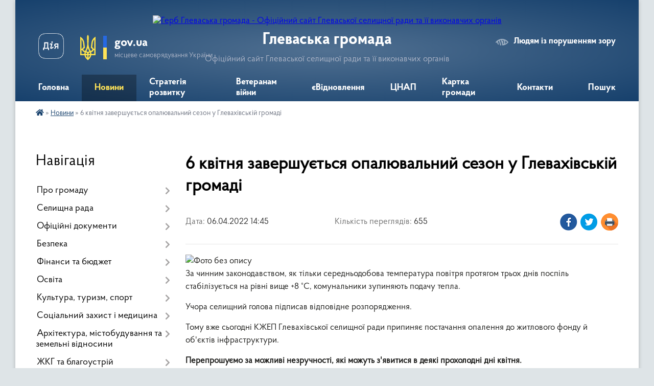

--- FILE ---
content_type: text/html; charset=UTF-8
request_url: https://hlevakha.gov.ua/news/1649664859/
body_size: 10650
content:
<!DOCTYPE html>
<html lang="uk">
<head>
	<!--[if IE]><meta http-equiv="X-UA-Compatible" content="IE=edge"><![endif]-->
	<meta charset="utf-8">
	<meta name="viewport" content="width=device-width, initial-scale=1">
	<!--[if IE]><script>
		document.createElement('header');
		document.createElement('nav');
		document.createElement('main');
		document.createElement('section');
		document.createElement('article');
		document.createElement('aside');
		document.createElement('footer');
		document.createElement('figure');
		document.createElement('figcaption');
	</script><![endif]-->
	<title>6 квітня завершується опалювальний сезон у Глевахівській громаді | Глеваська громада Офіційний сайт Глеваської селищної ради та її виконавчих органів</title>
	<meta name="description" content=". За чинним законодавством, як тільки середньодобова температура повітря протягом трьох днів поспіль стабілізується на рівні вище +8 &amp;deg;C, комунальники зупиняють подачу тепла.. . Учора селищний голова підписав відповідне розпорядження.. ">
	<meta name="keywords" content="6, квітня, завершується, опалювальний, сезон, у, Глевахівській, громаді, |, Глеваська, громада, Офіційний, сайт, Глеваської, селищної, ради, та, її, виконавчих, органів">

	
		<meta property="og:image" content="https://rada.info/upload/users_files/04359146/5ce2aeb67e3a2d93a2d58727adf22799.png">
	<meta property="og:image:width" content="1280">
	<meta property="og:image:height" content="720">
			<meta property="og:title" content="6 квітня завершується опалювальний сезон у Глевахівській громаді">
			<meta property="og:description" content="
За чинним законодавством, як тільки середньодобова температура повітря протягом трьох днів поспіль стабілізується на рівні вище +8 &amp;deg;C, комунальники зупиняють подачу тепла.">
			<meta property="og:type" content="article">
	<meta property="og:url" content="https://hlevakha.gov.ua/news/1649664859/">
		
		<link rel="apple-touch-icon" sizes="57x57" href="https://gromada.org.ua/apple-icon-57x57.png">
	<link rel="apple-touch-icon" sizes="60x60" href="https://gromada.org.ua/apple-icon-60x60.png">
	<link rel="apple-touch-icon" sizes="72x72" href="https://gromada.org.ua/apple-icon-72x72.png">
	<link rel="apple-touch-icon" sizes="76x76" href="https://gromada.org.ua/apple-icon-76x76.png">
	<link rel="apple-touch-icon" sizes="114x114" href="https://gromada.org.ua/apple-icon-114x114.png">
	<link rel="apple-touch-icon" sizes="120x120" href="https://gromada.org.ua/apple-icon-120x120.png">
	<link rel="apple-touch-icon" sizes="144x144" href="https://gromada.org.ua/apple-icon-144x144.png">
	<link rel="apple-touch-icon" sizes="152x152" href="https://gromada.org.ua/apple-icon-152x152.png">
	<link rel="apple-touch-icon" sizes="180x180" href="https://gromada.org.ua/apple-icon-180x180.png">
	<link rel="icon" type="image/png" sizes="192x192"  href="https://gromada.org.ua/android-icon-192x192.png">
	<link rel="icon" type="image/png" sizes="32x32" href="https://gromada.org.ua/favicon-32x32.png">
	<link rel="icon" type="image/png" sizes="96x96" href="https://gromada.org.ua/favicon-96x96.png">
	<link rel="icon" type="image/png" sizes="16x16" href="https://gromada.org.ua/favicon-16x16.png">
	<link rel="manifest" href="https://gromada.org.ua/manifest.json">
	<meta name="msapplication-TileColor" content="#ffffff">
	<meta name="msapplication-TileImage" content="https://gromada.org.ua/ms-icon-144x144.png">
	<meta name="theme-color" content="#ffffff">
	
	
		<meta name="robots" content="">
	
    <link rel="preload" href="https://cdnjs.cloudflare.com/ajax/libs/font-awesome/5.9.0/css/all.min.css" as="style">
	<link rel="stylesheet" href="https://cdnjs.cloudflare.com/ajax/libs/font-awesome/5.9.0/css/all.min.css" integrity="sha512-q3eWabyZPc1XTCmF+8/LuE1ozpg5xxn7iO89yfSOd5/oKvyqLngoNGsx8jq92Y8eXJ/IRxQbEC+FGSYxtk2oiw==" crossorigin="anonymous" referrerpolicy="no-referrer" />

    <link rel="preload" href="//gromada.org.ua/themes/km2/css/styles_vip.css?v=3.34" as="style">
	<link rel="stylesheet" href="//gromada.org.ua/themes/km2/css/styles_vip.css?v=3.34">
	<link rel="stylesheet" href="//gromada.org.ua/themes/km2/css/64454/theme_vip.css?v=1768975917">
	
		<!--[if lt IE 9]>
	<script src="https://oss.maxcdn.com/html5shiv/3.7.2/html5shiv.min.js"></script>
	<script src="https://oss.maxcdn.com/respond/1.4.2/respond.min.js"></script>
	<![endif]-->
	<!--[if gte IE 9]>
	<style type="text/css">
		.gradient { filter: none; }
	</style>
	<![endif]-->

</head>
<body class="">

	<a href="#top_menu" class="skip-link link" aria-label="Перейти до головного меню (Alt+1)" accesskey="1">Перейти до головного меню (Alt+1)</a>
	<a href="#left_menu" class="skip-link link" aria-label="Перейти до бічного меню (Alt+2)" accesskey="2">Перейти до бічного меню (Alt+2)</a>
    <a href="#main_content" class="skip-link link" aria-label="Перейти до головного вмісту (Alt+3)" accesskey="3">Перейти до текстового вмісту (Alt+3)</a>




	
	<div class="wrap">
		
		<header>
			<div class="header_wrap">
				<div class="logo">
					<a href="https://hlevakha.gov.ua/" id="logo" class="form_2">
						<img src="https://rada.info/upload/users_files/04359146/gerb/COA_of_Hlevaha.png" alt="Герб Глеваська громада - Офіційний сайт Глеваської селищної ради та її виконавчих органів">
					</a>
				</div>
				<div class="title">
					<div class="slogan_1">Глеваська громада</div>
					<div class="slogan_2">Офіційний сайт Глеваської селищної ради та її виконавчих органів</div>
				</div>
				<div class="gov_ua_block">
					<a class="diia" href="https://diia.gov.ua/" target="_blank" rel="nofollow" title="Державні послуги онлайн"><img src="//gromada.org.ua/themes/km2/img/diia.png" alt="Логотип Diia"></a>
					<img src="//gromada.org.ua/themes/km2/img/gerb.svg" class="gerb" alt="Герб України">
					<span class="devider"></span>
					<div class="title">
						<b>gov.ua</b>
						<span>місцеве самоврядування України</span>
					</div>
				</div>
								<div class="alt_link">
					<a href="#" rel="nofollow" title="Режим високої контастності" onclick="return set_special('2dca44f09a22e6a0ee2dafea096387aa63cd67ee');">Людям із порушенням зору</a>
				</div>
								
				<section class="top_nav">
					<nav class="main_menu" id="top_menu">
						<ul>
														<li class="">
								<a href="https://hlevakha.gov.ua/main/"><span>Головна</span></a>
																							</li>
														<li class="active has-sub">
								<a href="https://hlevakha.gov.ua/news/"><span>Новини</span></a>
																<button onclick="return show_next_level(this);" aria-label="Показати підменю"></button>
																								<ul>
																		<li>
										<a href="https://hlevakha.gov.ua/anonsi-16-29-12-22-06-2022/">Анонси</a>
																													</li>
																		<li class="has-sub">
										<a href="https://hlevakha.gov.ua/statti-16-41-19-22-06-2022/">Статті</a>
																				<button onclick="return show_next_level(this);" aria-label="Показати підменю"></button>
																														<ul>
																						<li>
												<a href="https://hlevakha.gov.ua/dsns-10-13-44-12-10-2021/">ДСНС</a>
											</li>
																																</ul>
																			</li>
																		<li>
										<a href="https://hlevakha.gov.ua/podii-16-31-05-22-06-2022/">Події</a>
																													</li>
																		<li>
										<a href="https://hlevakha.gov.ua/zasidannya-10-35-33-15-07-2022/">Засідання</a>
																													</li>
																		<li class="has-sub">
										<a href="https://hlevakha.gov.ua/ogoloshennya-16-42-00-22-06-2022/">Оголошення</a>
																				<button onclick="return show_next_level(this);" aria-label="Показати підменю"></button>
																														<ul>
																						<li>
												<a href="https://hlevakha.gov.ua/cnap-08-39-42-05-08-2021/">ЦНАП</a>
											</li>
																						<li>
												<a href="https://hlevakha.gov.ua/centr-zajnyatosti-10-24-25-23-04-2021/">Центр зайнятості</a>
											</li>
																						<li>
												<a href="https://hlevakha.gov.ua/podatkova-10-18-44-28-07-2021/">Податкова</a>
											</li>
																																</ul>
																			</li>
																		<li>
										<a href="https://hlevakha.gov.ua/privitannya-11-12-43-03-07-2022/">Привітання</a>
																													</li>
																		<li>
										<a href="https://hlevakha.gov.ua/ushanuvannya-11-15-38-03-07-2022/">Ушанування</a>
																													</li>
																		<li>
										<a href="https://hlevakha.gov.ua/centr-zajnyatosti-12-26-08-03-11-2022/">Центр зайнятості</a>
																													</li>
																										</ul>
															</li>
														<li class="">
								<a href="https://hlevakha.gov.ua/strategiya-rozvitku-08-00-29-19-04-2024/"><span>Стратегія розвитку</span></a>
																							</li>
														<li class="">
								<a href="https://hlevakha.gov.ua/veteranam-vijni-16-40-12-23-01-2025/"><span>Ветеранам війни</span></a>
																							</li>
														<li class=" has-sub">
								<a href="https://hlevakha.gov.ua/evidnovlennya-14-43-15-05-06-2023/"><span>єВідновлення</span></a>
																<button onclick="return show_next_level(this);" aria-label="Показати підменю"></button>
																								<ul>
																		<li>
										<a href="https://hlevakha.gov.ua/vidnovidim-15-42-20-19-10-2023/">ВідновиДІМ</a>
																													</li>
																										</ul>
															</li>
														<li class=" has-sub">
								<a href="https://hlevakha.gov.ua/cnap-10-14-19-11-12-2020/"><span>ЦНАП</span></a>
																<button onclick="return show_next_level(this);" aria-label="Показати підменю"></button>
																								<ul>
																		<li>
										<a href="https://hlevakha.gov.ua/pro-cnap-17-42-56-11-01-2021/">Про ЦНАП</a>
																													</li>
																		<li>
										<a href="https://hlevakha.gov.ua/poslugi-cnap-17-44-02-11-01-2021/">Перелік послуг ЦНАП</a>
																													</li>
																		<li>
										<a href="https://hlevakha.gov.ua/perelik-poslug-vrm-16-55-16-22-12-2025/">Перелік послуг ВРМ</a>
																													</li>
																		<li>
										<a href="https://hlevakha.gov.ua/dokumenti-cnap-17-45-28-11-01-2021/">Нормативні документи</a>
																													</li>
																										</ul>
															</li>
														<li class=" has-sub">
								<a href="https://hlevakha.gov.ua/structure/"><span>Картка громади</span></a>
																<button onclick="return show_next_level(this);" aria-label="Показати підменю"></button>
																								<ul>
																		<li>
										<a href="https://hlevakha.gov.ua/pasport-gromadi-22-23-59-18-07-2019/">Про громаду</a>
																													</li>
																		<li>
										<a href="https://hlevakha.gov.ua/perejmenuvannya-vulic-13-53-56-20-05-2025/">Перейменування вулиць</a>
																													</li>
																										</ul>
															</li>
														<li class="">
								<a href="https://hlevakha.gov.ua/feedback/"><span>Контакти</span></a>
																							</li>
																				</ul>
					</nav>
					&nbsp;
					<button class="menu-button" id="open-button"><i class="fas fa-bars"></i> Меню сайту</button>
					<a href="https://hlevakha.gov.ua/search/" rel="nofollow" class="search_button">Пошук</a>
				</section>
				
			</div>
		</header>
				
		<section class="bread_crumbs">
		<div xmlns:v="http://rdf.data-vocabulary.org/#"><a href="https://hlevakha.gov.ua/" title="Головна сторінка"><i class="fas fa-home"></i></a> &raquo; <a href="https://hlevakha.gov.ua/news/" aria-current="page">Новини</a>  &raquo; <span>6 квітня завершується опалювальний сезон у Глевахівській громаді</span></div>
	</section>
	
	<section class="center_block">
		<div class="row">
			<div class="grid-25 fr">
				<aside>
				
									
										<div class="sidebar_title">Навігація</div>
										
					<nav class="sidebar_menu" id="left_menu">
						<ul>
														<li class=" has-sub">
								<a href="https://hlevakha.gov.ua/pro-gromadu-15-03-30-04-04-2024/"><span>Про громаду</span></a>
																<button onclick="return show_next_level(this);" aria-label="Показати підменю"></button>
																								<ul>
																		<li class="">
										<a href="https://hlevakha.gov.ua/storinka-pamyati-poleglim-zahisnikam-09-36-59-13-08-2024/"><span>Сторінка пам'яті полеглим Захисникам</span></a>
																													</li>
																										</ul>
															</li>
														<li class=" has-sub">
								<a href="https://hlevakha.gov.ua/selischna-rada-07-04-23-27-03-2021/"><span>Селищна рада</span></a>
																<button onclick="return show_next_level(this);" aria-label="Показати підменю"></button>
																								<ul>
																		<li class="">
										<a href="https://hlevakha.gov.ua/golova-gromadi-22-20-05-18-07-2019/"><span>Селищний голова</span></a>
																													</li>
																		<li class="">
										<a href="https://hlevakha.gov.ua/kerivnij-sklad-glevahivskoi-gromadi-14-49-02-12-03-2021/"><span>Керівництво</span></a>
																													</li>
																		<li class=" has-sub">
										<a href="https://hlevakha.gov.ua/deputatskij-sklad-22-22-15-18-07-2019/"><span>Депутатський склад</span></a>
																				<button onclick="return show_next_level(this);" aria-label="Показати підменю"></button>
																														<ul>
																						<li><a href="https://hlevakha.gov.ua/deputatski-komisii-23-01-49-18-07-2019/"><span>Депутатські комісії</span></a></li>
																																</ul>
																			</li>
																		<li class=" has-sub">
										<a href="https://hlevakha.gov.ua/vikonavchij-komitet-22-22-51-18-07-2019/"><span>Виконавчий комітет</span></a>
																				<button onclick="return show_next_level(this);" aria-label="Показати підменю"></button>
																														<ul>
																						<li><a href="https://hlevakha.gov.ua/komisii-22-24-32-11-08-2019/"><span>Комісії</span></a></li>
																						<li><a href="https://hlevakha.gov.ua/rishennya-vikonkomu-22-47-33-11-08-2019/"><span>Рішення виконкому</span></a></li>
																																</ul>
																			</li>
																		<li class="">
										<a href="https://hlevakha.gov.ua/pracivniki-gromadi-22-25-28-18-07-2019/"><span>Апарат і виконавчі органи ради</span></a>
																													</li>
																		<li class=" has-sub">
										<a href="https://hlevakha.gov.ua/starostinski-okrugi-08-27-09-27-03-2021/"><span>Старостинські округи</span></a>
																				<button onclick="return show_next_level(this);" aria-label="Показати підменю"></button>
																														<ul>
																						<li><a href="https://hlevakha.gov.ua/krushinskij-okrug-15-51-15-20-02-2023/"><span>Крушинський округ</span></a></li>
																						<li><a href="https://hlevakha.gov.ua/marhalivskij-okrug-15-51-36-20-02-2023/"><span>Мархалівський округ</span></a></li>
																						<li><a href="https://hlevakha.gov.ua/putrivskij-okrug-15-51-53-20-02-2023/"><span>Путрівський округ</span></a></li>
																																</ul>
																			</li>
																		<li class="">
										<a href="https://hlevakha.gov.ua/vakansii-09-34-48-07-07-2020/"><span>Кар'єра в селищній раді</span></a>
																													</li>
																										</ul>
															</li>
														<li class=" has-sub">
								<a href="https://hlevakha.gov.ua/docs/"><span>Офіційні документи</span></a>
																<button onclick="return show_next_level(this);" aria-label="Показати підменю"></button>
																								<ul>
																		<li class=" has-sub">
										<a href="https://hlevakha.gov.ua/rishennya-sesij-21-39-33-19-07-2019/"><span>Рішення ради</span></a>
																				<button onclick="return show_next_level(this);" aria-label="Показати підменю"></button>
																														<ul>
																						<li><a href="https://hlevakha.gov.ua/viii-sklikannya-19-10-53-29-11-2020/"><span>VIII скликання</span></a></li>
																						<li><a href="https://hlevakha.gov.ua/vii-sklikannya-14-11-53-22-07-2019/"><span>VIІ скликання</span></a></li>
																						<li><a href="https://hlevakha.gov.ua/videomateriali-sesij-21-47-27-19-07-2019/"><span>Відеоматеріали сесій</span></a></li>
																																</ul>
																			</li>
																		<li class="">
										<a href="https://hlevakha.gov.ua/programi-22-46-49-18-07-2019/"><span>Програми</span></a>
																													</li>
																		<li class="">
										<a href="https://hlevakha.gov.ua/regulyatorna-politika-09-37-56-10-06-2020/"><span>Регуляторна політика</span></a>
																													</li>
																		<li class="">
										<a href="https://hlevakha.gov.ua/normativna-groshova-ocinka-zemel-naselenogo-punktu-19-14-42-10-01-2020/"><span>Нормативна грошова оцінка земель населеного пункту</span></a>
																													</li>
																		<li class="">
										<a href="https://hlevakha.gov.ua/normativnopravova-baza-15-58-55-26-07-2019/"><span>Нормативно-правова база</span></a>
																													</li>
																										</ul>
															</li>
														<li class=" has-sub">
								<a href="https://hlevakha.gov.ua/bezpeka-09-28-29-02-12-2022/"><span>Безпека</span></a>
																<button onclick="return show_next_level(this);" aria-label="Показати підменю"></button>
																								<ul>
																		<li class="">
										<a href="https://hlevakha.gov.ua/perelik-ukrittiv-glevahivskoi-gromadi-23-20-32-03-06-2023/"><span>Укриття</span></a>
																													</li>
																		<li class="">
										<a href="https://hlevakha.gov.ua/punkti-nezlamnosti-09-31-22-02-12-2022/"><span>Пункти незламності</span></a>
																													</li>
																		<li class="">
										<a href="https://hlevakha.gov.ua/vash-dilnichnij-13-02-21-21-12-2021/"><span>Поліцейські станції</span></a>
																													</li>
																										</ul>
															</li>
														<li class=" has-sub">
								<a href="https://hlevakha.gov.ua/bjudzhet-15-18-38-03-03-2020/"><span>Фінанси та бюджет</span></a>
																<button onclick="return show_next_level(this);" aria-label="Показати підменю"></button>
																								<ul>
																		<li class=" has-sub">
										<a href="https://hlevakha.gov.ua/podatki-zbori-inshi-platezhi-15-15-47-12-06-2020/"><span>Податки, збори, інші платежі</span></a>
																				<button onclick="return show_next_level(this);" aria-label="Показати підменю"></button>
																														<ul>
																						<li><a href="https://hlevakha.gov.ua/oplata-shtrafu-pdr-09-40-39-28-04-2023/"><span>Оплата штрафу ПДР</span></a></li>
																																</ul>
																			</li>
																		<li class="">
										<a href="https://hlevakha.gov.ua/viddil-finansiv-08-36-57-27-03-2021/"><span>Відділ фінансів</span></a>
																													</li>
																		<li class="">
										<a href="https://hlevakha.gov.ua/buhoblik-10-14-53-17-05-2023/"><span>Відділ бухгалтерського обліку та звітності</span></a>
																													</li>
																		<li class="">
										<a href="https://hlevakha.gov.ua/pasporti-bjudzhetnih-program-11-10-36-12-02-2021/"><span>Бюджет громади</span></a>
																													</li>
																		<li class="">
										<a href="https://hlevakha.gov.ua/bjudzhetni-zapiti-14-46-02-31-01-2022/"><span>Бюджетні запити</span></a>
																													</li>
																		<li class="">
										<a href="https://hlevakha.gov.ua/pasporti-bjudzhetnih-program-14-43-39-31-01-2022/"><span>Паспорти бюджетних програм</span></a>
																													</li>
																		<li class="">
										<a href="https://hlevakha.gov.ua/zviti-pro-vikonannya-bjudzhetnih-program-14-44-30-31-01-2022/"><span>Звіти про виконання бюджетних програм</span></a>
																													</li>
																		<li class="">
										<a href="https://hlevakha.gov.ua/vidkritij-bjudzhet-00-07-11-25-07-2019/"><span>Відкритий бюджет</span></a>
																													</li>
																										</ul>
															</li>
														<li class=" has-sub">
								<a href="https://hlevakha.gov.ua/osvita-18-09-57-16-08-2019/"><span>Освіта</span></a>
																<button onclick="return show_next_level(this);" aria-label="Показати підменю"></button>
																								<ul>
																		<li class="">
										<a href="https://hlevakha.gov.ua/viddil-osviti-09-19-55-27-03-2021/"><span>Відділ освіти</span></a>
																													</li>
																		<li class=" has-sub">
										<a href="https://hlevakha.gov.ua/zakladi-serednoi-osviti-10-34-05-27-03-2021/"><span>Заклади середньої освіти</span></a>
																				<button onclick="return show_next_level(this);" aria-label="Показати підменю"></button>
																														<ul>
																						<li><a href="https://hlevakha.gov.ua/glevahivskij-zzso-16-46-44-01-09-2021/"><span>Глевахівський академічний ліцей</span></a></li>
																						<li><a href="https://hlevakha.gov.ua/krushinskij-zzso-16-47-11-01-09-2021/"><span>Крушинська гімназія</span></a></li>
																						<li><a href="https://hlevakha.gov.ua/marhalivskij-zzso-16-47-37-01-09-2021/"><span>Мархалівська гімназія</span></a></li>
																						<li><a href="https://hlevakha.gov.ua/putrivskij-ozo-16-48-03-01-09-2021/"><span>Путрівський академічний ліцей</span></a></li>
																																</ul>
																			</li>
																		<li class=" has-sub">
										<a href="https://hlevakha.gov.ua/zakladi-doshkilnoi-osviti-glevahivskoi-gromadi-13-01-53-17-05-2021/"><span>Заклади дошкільної освіти</span></a>
																				<button onclick="return show_next_level(this);" aria-label="Показати підменю"></button>
																														<ul>
																						<li><a href="https://hlevakha.gov.ua/dnz-zoloti-zernyata-19-00-20-25-05-2021/"><span>ЗДО "Золоті зернята"</span></a></li>
																						<li><a href="https://hlevakha.gov.ua/dnz-romashka-19-01-07-25-05-2021/"><span>ЗДО "Ромашка"</span></a></li>
																						<li><a href="https://hlevakha.gov.ua/zdo-strumochok-19-01-40-25-05-2021/"><span>ЗДО "Струмочок"</span></a></li>
																						<li><a href="https://hlevakha.gov.ua/dv-putrivskogo-ozo-19-02-44-25-05-2021/"><span>ДВ Путрівського ОЗО</span></a></li>
																						<li><a href="https://hlevakha.gov.ua/dv-marhalivskogo-zzso-19-03-17-25-05-2021/"><span>ДВ Мархалівського ЗЗСО</span></a></li>
																																</ul>
																			</li>
																		<li class="">
										<a href="https://hlevakha.gov.ua/pozashkilna-osvita-10-37-36-27-03-2021/"><span>Позашкільна освіта</span></a>
																													</li>
																		<li class="">
										<a href="https://hlevakha.gov.ua/irc-10-53-02-27-03-2021/"><span>Інклюзивно-ресурсний центр</span></a>
																													</li>
																										</ul>
															</li>
														<li class=" has-sub">
								<a href="https://hlevakha.gov.ua/normativni-dokumenti-22-45-23-18-07-2019/"><span>Культура, туризм, спорт</span></a>
																<button onclick="return show_next_level(this);" aria-label="Показати підменю"></button>
																								<ul>
																		<li class="">
										<a href="https://hlevakha.gov.ua/sektor-09-19-26-27-03-2021/"><span>Сектор</span></a>
																													</li>
																		<li class="">
										<a href="https://hlevakha.gov.ua/zakladi-kulturi-12-25-58-27-03-2021/"><span>Заклади культури</span></a>
																													</li>
																		<li class="">
										<a href="https://hlevakha.gov.ua/dityacha-shkola-mistectv-12-26-25-27-03-2021/"><span>Дитяча школа мистецтв</span></a>
																													</li>
																		<li class="">
										<a href="https://hlevakha.gov.ua/turizm-14-57-53-20-12-2021/"><span>Туризм</span></a>
																													</li>
																		<li class="">
										<a href="https://hlevakha.gov.ua/sport-15-10-23-06-03-2024/"><span>Спорт</span></a>
																													</li>
																										</ul>
															</li>
														<li class=" has-sub">
								<a href="https://hlevakha.gov.ua/socialnij-zahist-ta-medicina-07-21-09-27-03-2021/"><span>Соціальний захист і медицина</span></a>
																<button onclick="return show_next_level(this);" aria-label="Показати підменю"></button>
																								<ul>
																		<li class="">
										<a href="https://hlevakha.gov.ua/viddil-socialnogo-zahistu-naselennya-09-17-07-27-03-2021/"><span>Відділ соціального захисту населення та ветеранської політики</span></a>
																													</li>
																		<li class="">
										<a href="https://hlevakha.gov.ua/sluzhba-u-spravah-ditej-ta-simi-09-17-49-27-03-2021/"><span>Служба у справах дітей та сім'ї</span></a>
																													</li>
																		<li class="">
										<a href="https://hlevakha.gov.ua/centr-nadannya-socialnih-poslug-09-18-28-27-03-2021/"><span>Центр надання соціальних послуг</span></a>
																													</li>
																		<li class="">
										<a href="https://hlevakha.gov.ua/cnap-21-44-45-19-07-2019/"><span>Медицина</span></a>
																													</li>
																		<li class="">
										<a href="https://hlevakha.gov.ua/informaciya-dlya-vpo-12-25-51-28-04-2025/"><span>Інформація для ВПО</span></a>
																													</li>
																		<li class="">
										<a href="https://hlevakha.gov.ua/covid19-09-53-22-23-04-2020/"><span>COVID-19</span></a>
																													</li>
																										</ul>
															</li>
														<li class=" has-sub">
								<a href="https://hlevakha.gov.ua/arhitektura-mistobuduvannya-ta-zemelni-vidnosini-07-20-43-27-03-2021/"><span>Архітектура, містобудування та земельні відносини</span></a>
																<button onclick="return show_next_level(this);" aria-label="Показати підменю"></button>
																								<ul>
																		<li class="">
										<a href="https://hlevakha.gov.ua/viddil-arhitekturi-mistobuduvannya-ta-zemelnih-vidnosin-08-38-48-27-03-2021/"><span>Відділ архітектури, містобудування та земельних відносин</span></a>
																													</li>
																		<li class="">
										<a href="https://hlevakha.gov.ua/dokumenti-10-40-41-05-11-2019/"><span>Документи на обговорення</span></a>
																													</li>
																		<li class="">
										<a href="https://hlevakha.gov.ua/ogoloshennya-ta-povidomlennya-09-24-05-16-06-2022/"><span>Оголошення та повідомлення</span></a>
																													</li>
																		<li class="">
										<a href="https://hlevakha.gov.ua/bezbar’ernist-16-09-07-20-12-2024/"><span>Безбар’єрність</span></a>
																													</li>
																										</ul>
															</li>
														<li class=" has-sub">
								<a href="https://hlevakha.gov.ua/zhitlovokomunalne-gospodarstvo-17-40-11-11-03-2021/"><span>ЖКГ та благоустрій</span></a>
																<button onclick="return show_next_level(this);" aria-label="Показати підменю"></button>
																								<ul>
																		<li class="">
										<a href="https://hlevakha.gov.ua/konkurs-z-priznachennya-upravitelya-bagatokvartirnih-budinkiv-17-44-34-19-03-2021/"><span>Конкурс управителів</span></a>
																													</li>
																		<li class="">
										<a href="https://hlevakha.gov.ua/komunalni-pidpriemstva-16-22-52-27-03-2021/"><span>Комунальні підприємства</span></a>
																													</li>
																		<li class="">
										<a href="https://hlevakha.gov.ua/dokumenti-dlya-obgovorennya-11-11-58-06-01-2022/"><span>Документи на обговорення</span></a>
																													</li>
																										</ul>
															</li>
														<li class="">
								<a href="https://hlevakha.gov.ua/sektor-ekonomiki-strategichnogo-planuvannya-ta-investicijnogo-rozvitku-10-11-58-12-11-2025/"><span>Сектор економіки, стратегічного планування та інвестиційного розвитку</span></a>
																							</li>
														<li class=" has-sub">
								<a href="https://hlevakha.gov.ua/publichna-informaciya-07-21-41-27-03-2021/"><span>Публічна інформація</span></a>
																<button onclick="return show_next_level(this);" aria-label="Показати підменю"></button>
																								<ul>
																		<li class="">
										<a href="https://hlevakha.gov.ua/budivnictvo-17-14-16-14-04-2021/"><span>Публічні закупівлі</span></a>
																													</li>
																		<li class="">
										<a href="https://hlevakha.gov.ua/rada-zvitue-22-00-49-27-07-2019/"><span>Рада звітує</span></a>
																													</li>
																		<li class=" has-sub">
										<a href="https://hlevakha.gov.ua/elektronni-servisi-19-00-48-21-07-2019/"><span>Електронні сервіси</span></a>
																				<button onclick="return show_next_level(this);" aria-label="Показати підменю"></button>
																														<ul>
																						<li><a href="https://hlevakha.gov.ua/kabinet-elektronnih-servisiv-minjusta-23-43-49-24-07-2019/"><span>Кабінет електронних сервісів мінюста</span></a></li>
																																</ul>
																			</li>
																		<li class=" has-sub">
										<a href="https://hlevakha.gov.ua/vibori-15-37-44-25-08-2020/"><span>Вибори</span></a>
																				<button onclick="return show_next_level(this);" aria-label="Показати підменю"></button>
																														<ul>
																						<li><a href="https://hlevakha.gov.ua/kandidati-08-32-34-21-09-2020/"><span>Кандидати</span></a></li>
																						<li><a href="https://hlevakha.gov.ua/sklad-ta-kontakti-tvk-08-42-29-26-08-2020/"><span>ТВК: склад, контакти, реквізити</span></a></li>
																						<li><a href="https://hlevakha.gov.ua/protokoli-ta-postanovi-tvk-08-44-08-26-08-2020/"><span>Протоколи та постанови ТВК</span></a></li>
																																</ul>
																			</li>
																										</ul>
															</li>
														<li class="">
								<a href="https://hlevakha.gov.ua/zahist-interesiv-gromadi-15-43-29-31-08-2023/"><span>Захист інтересів громади</span></a>
																							</li>
														<li class=" has-sub">
								<a href="https://hlevakha.gov.ua/meshkancyam-10-22-39-23-04-2021/"><span>Мешканцям</span></a>
																<button onclick="return show_next_level(this);" aria-label="Показати підменю"></button>
																								<ul>
																		<li class="">
										<a href="https://hlevakha.gov.ua/gromadske-obgovorennya-kandidaturi-starosti-08-05-53-01-04-2024/"><span>Громадське обговорення кандидатури старости</span></a>
																													</li>
																		<li class=" has-sub">
										<a href="https://hlevakha.gov.ua/gromadska-uchast-16-24-49-22-06-2022/"><span>Громадська участь</span></a>
																				<button onclick="return show_next_level(this);" aria-label="Показати підменю"></button>
																														<ul>
																						<li><a href="https://hlevakha.gov.ua/gromadskij-bjudzhet-19-11-23-17-03-2020/"><span>Громадський бюджет</span></a></li>
																						<li><a href="https://hlevakha.gov.ua/peticii-onlajn-11-41-45-07-04-2021/"><span>Єдина система місцевих петицій</span></a></li>
																						<li><a href="https://hlevakha.gov.ua/publichni-konsultacii-16-25-56-22-06-2022/"><span>Консультації з громадськістю</span></a></li>
																						<li><a href="https://hlevakha.gov.ua/strategiya-rozvitku-12-54-41-08-09-2022/"><span>Стратегія розвитку (Архів)</span></a></li>
																						<li><a href="https://hlevakha.gov.ua/obgovorennya-koncepcii-parku-11-44-49-21-07-2021/"><span>Обговорення концепції парку</span></a></li>
																																</ul>
																			</li>
																										</ul>
															</li>
													</ul>
						
												
					</nav>

											<div class="sidebar_title">Публічні закупівлі</div>	
<div class="petition_block">

		<p><a href="https://hlevakha.gov.ua/prozorro/" title="Публічні закупівлі Прозорро"><img src="//gromada.org.ua/themes/km2/img/prozorro_logo.png?v=2025" alt="Prozorro"></a></p>
	
		<p><a href="https://hlevakha.gov.ua/openbudget/" title="Відкритий бюджет"><img src="//gromada.org.ua/themes/km2/img/openbudget_logo.png?v=2025" alt="OpenBudget"></a></p>
	
	
</div>									
					
					
					
					
										<div id="banner_block">

						<p><a rel="nofollow" href="https://budget.e-dem.ua/3221455300/projects"><img alt="Фото без опису"  src="https://rada.info/upload/users_files/04359146/2da6d49598b8a4fc3759b4ae372f5c3b.png" style="width: 410px; height: 128px; float: left;" /></a><a rel="nofollow" href="https://petition.e-dem.ua/hlevakha/Petition/All" target="_blank"><img alt="Фото без опису"  src="https://rada.info/upload/users_files/04359146/a71dc05f20705d72c73388284b6f75f3.jpg" style="width: 410px; height: 135px;" /></a><a rel="nofollow" href="https://erecovery.diia.gov.ua"><img alt="Фото без опису"  src="https://rada.info/upload/users_files/04359146/cf6e42980fd0a0f9e1c832e00d188712.png" style="width: 410px; height: 227px;" /></a><a rel="nofollow" href="http://www.kzhep.in.ua/" target="_blank"><img alt="Фото без опису"  src="https://rada.info/upload/users_files/04359146/141986fe5163a28c0fbefbabe36d875a.png" style="width: 350px; height: 65px; border-width: 1px; border-style: solid;" /></a><a rel="nofollow" href="https://www.dtek-krem.com.ua/ua"><img alt="Фото без опису"  src="https://rada.info/upload/users_files/04359146/6ba8a3fb3d8f5414571c73dcb7bebc54.png" style="width: 600px; height: 62px;" /></a><a rel="nofollow" href="https://center.diia.gov.ua/"><img alt="Фото без опису"  src="https://rada.info/upload/users_files/04359146/88fbd02f5473e4143d3ff08e2c3ca206.jpg" style="width: 250px; height: 250px;" /></a><a rel="nofollow" href="https://www.527.org.ua" target="_blank"><img alt="Фото без опису"  src="https://rada.info/upload/users_files/04359146/8ec5daa02d60e3edc58203b58a5b89aa.jpg" style="width: 300px; height: 250px;" /></a></p>
						<div class="clearfix"></div>

						
						<div class="clearfix"></div>

					</div>
				
				</aside>
			</div>
			<div class="grid-75">

				<main id="main_content">

																		<h1>6 квітня завершується опалювальний сезон у Глевахівській громаді</h1>


<div class="row ">
	<div class="grid-30 one_news_date">
		Дата: <span>06.04.2022 14:45</span>
	</div>
	<div class="grid-30 one_news_count">
		Кількість переглядів: <span>655</span>
	</div>
		<div class="grid-30 one_news_socials">
		<button class="social_share" data-type="fb"><img src="//gromada.org.ua/themes/km2/img/share/fb.png" alt="Іконка Фейсбук"></button>
		<button class="social_share" data-type="tw"><img src="//gromada.org.ua/themes/km2/img/share/tw.png" alt="Іконка Твітер"></button>
		<button class="print_btn" onclick="window.print();"><img src="//gromada.org.ua/themes/km2/img/share/print.png" alt="Іконка принтера"></button>
	</div>
		<div class="clearfix"></div>
</div>

<hr>

<p><img alt="Фото без опису"  alt="" src="https://rada.info/upload/users_files/04359146/5ce2aeb67e3a2d93a2d58727adf22799.png" style="width: 1280px; height: 720px;" /><br />
За чинним законодавством, як тільки середньодобова температура повітря протягом трьох днів поспіль стабілізується на рівні вище +8 &deg;C, комунальники зупиняють подачу тепла.</p>

<p>Учора селищний голова підписав відповідне розпорядження.</p>

<p>Тому вже сьогодні КЖЕП Глевахівської селищної ради припиняє постачання опалення до житлового фонду й об&#39;єктів інфраструктури.</p>

<p><strong>Перепрошуємо за можливі незручності, які можуть з&#39;явитися в деякі прохолодні дні квітня.</strong></p>
<div class="clearfix"></div>

<hr>



<p><a href="https://hlevakha.gov.ua/news/" class="btn btn-grey">&laquo; повернутися</a></p>											
				</main>
				
			</div>
			<div class="clearfix"></div>
		</div>
	</section>
	
	
	<footer>
		
		<div class="row">
			<div class="grid-40 socials">
				<p>
					<a href="https://gromada.org.ua/rss/64454/" rel="nofollow" target="_blank" title="RSS-стрічка новин"><i class="fas fa-rss"></i></a>
										<a href="https://hlevakha.gov.ua/feedback/#chat_bot" title="Наша громада в смартфоні"><i class="fas fa-robot"></i></a>
										<a href="https://twitter.com/HlevaskaRada" rel="nofollow" target="_blank" title="Наша стрічка в Твітер"><i class="fab fa-twitter"></i></a>					<a href="https://www.instagram.com/HlevaskaRada" rel="nofollow" target="_blank" title="Сторінка в Instagram"><i class="fab fa-instagram"></i></a>					<a href="https://www.facebook.com/HlevaskaRada" rel="nofollow" target="_blank" title="Сторінка у Фейсбук"><i class="fab fa-facebook-f"></i></a>					<a href="https://www.youtube.com/@HlevaskaRada" rel="nofollow" target="_blank" title="Канал Youtube"><i class="fab fa-youtube"></i></a>					<a href="https://t.me/HlevaskaRada" rel="nofollow" target="_blank" title="Телеграм-канал громади"><i class="fab fa-telegram"></i></a>					<a href="https://hlevakha.gov.ua/sitemap/" title="Мапа сайту"><i class="fas fa-sitemap"></i></a>
				</p>
				<p class="copyright">Глеваська громада - 2019-2026 &copy; Весь контент доступний за ліцензією <a href="https://creativecommons.org/licenses/by/4.0/deed.uk" target="_blank" rel="nofollow">Creative Commons Attribution 4.0 International License</a>, якщо не зазначено інше.</p>
			</div>
			<div class="grid-20 developers">
				<a href="https://vlada.ua/" rel="nofollow" target="_blank" title="Перейти на сайт платформи VladaUA"><img src="//gromada.org.ua/themes/km2/img/vlada_online.svg?v=ua" class="svg" alt="Логотип платформи VladaUA"></a><br>
				<span>офіційні сайти &laquo;під ключ&raquo;</span><br>
				для органів державної влади
			</div>
			<div class="grid-40 admin_auth_block">
								<p class="first"><a href="#" rel="nofollow" class="alt_link" onclick="return set_special('2dca44f09a22e6a0ee2dafea096387aa63cd67ee');">Людям із порушенням зору</a></p>
				<p><a href="#auth_block" class="open-popup" title="Вхід в адмін-панель сайту"><i class="fa fa-lock"></i></a></p>
				<p class="sec"><a href="#auth_block" class="open-popup">Вхід для адміністратора</a></p>
				<div id="google_translate_element" style="text-align: left;width: 202px;float: right;margin-top: 13px;"></div>
							</div>
			<div class="clearfix"></div>
		</div>

	</footer>

	</div>

		
	



<a href="#" id="Go_Top"><i class="fas fa-angle-up"></i></a>
<a href="#" id="Go_Top2"><i class="fas fa-angle-up"></i></a>

<script type="text/javascript" src="//gromada.org.ua/themes/km2/js/jquery-3.6.0.min.js"></script>
<script type="text/javascript" src="//gromada.org.ua/themes/km2/js/jquery-migrate-3.3.2.min.js"></script>
<script type="text/javascript" src="//gromada.org.ua/themes/km2/js/flickity.pkgd.min.js"></script>
<script type="text/javascript" src="//gromada.org.ua/themes/km2/js/flickity-imagesloaded.js"></script>
<script type="text/javascript">
	$(document).ready(function(){
		$(".main-carousel .carousel-cell.not_first").css("display", "block");
	});
</script>
<script type="text/javascript" src="//gromada.org.ua/themes/km2/js/icheck.min.js"></script>
<script type="text/javascript" src="//gromada.org.ua/themes/km2/js/superfish.min.js?v=2"></script>



<script type="text/javascript" src="//gromada.org.ua/themes/km2/js/functions_unpack.js?v=5.17"></script>
<script type="text/javascript" src="//gromada.org.ua/themes/km2/js/hoverIntent.js"></script>
<script type="text/javascript" src="//gromada.org.ua/themes/km2/js/jquery.magnific-popup.min.js?v=1.1"></script>
<script type="text/javascript" src="//gromada.org.ua/themes/km2/js/jquery.mask.min.js"></script>


	


<script type="text/javascript" src="//translate.google.com/translate_a/element.js?cb=googleTranslateElementInit"></script>
<script type="text/javascript">
	function googleTranslateElementInit() {
		new google.translate.TranslateElement({
			pageLanguage: 'uk',
			includedLanguages: 'de,en,es,fr,pl,hu,bg,ro,da,lt',
			layout: google.translate.TranslateElement.InlineLayout.SIMPLE,
			gaTrack: true,
			gaId: 'UA-71656986-1'
		}, 'google_translate_element');
	}
</script>

<script>
  (function(i,s,o,g,r,a,m){i["GoogleAnalyticsObject"]=r;i[r]=i[r]||function(){
  (i[r].q=i[r].q||[]).push(arguments)},i[r].l=1*new Date();a=s.createElement(o),
  m=s.getElementsByTagName(o)[0];a.async=1;a.src=g;m.parentNode.insertBefore(a,m)
  })(window,document,"script","//www.google-analytics.com/analytics.js","ga");

  ga("create", "UA-71656986-1", "auto");
  ga("send", "pageview");

</script>

<script async
src="https://www.googletagmanager.com/gtag/js?id=UA-71656986-2"></script>
<script>
   window.dataLayer = window.dataLayer || [];
   function gtag(){dataLayer.push(arguments);}
   gtag("js", new Date());

   gtag("config", "UA-71656986-2");
</script>



<div style="display: none;">
								<div id="get_gromada_ban" class="dialog-popup s">

	<div class="logo"><img src="//gromada.org.ua/themes/km2/img/logo.svg" class="svg"></div>
    <h4>Код для вставки на сайт</h4>
	
    <div class="form-group">
        <img src="//gromada.org.ua/gromada_orgua_88x31.png">
    </div>
    <div class="form-group">
        <textarea id="informer_area" class="form-control"><a href="https://gromada.org.ua/" target="_blank"><img src="https://gromada.org.ua/gromada_orgua_88x31.png" alt="Gromada.org.ua - веб сайти діючих громад України" /></a></textarea>
    </div>
	
</div>			<div id="auth_block" class="dialog-popup s" role="dialog" aria-modal="true" aria-labelledby="auth_block_label">

	<div class="logo"><img src="//gromada.org.ua/themes/km2/img/logo.svg" class="svg"></div>
    <h4 id="auth_block_label">Вхід для адміністратора</h4>
    <form action="//gromada.org.ua/n/actions/" method="post">

		
        
        <div class="form-group">
            <label class="control-label" for="login">Логін: <span>*</span></label>
            <input type="text" class="form-control" name="login" id="login" value="" autocomplete="username" required>
        </div>
        <div class="form-group">
            <label class="control-label" for="password">Пароль: <span>*</span></label>
            <input type="password" class="form-control" name="password" id="password" value="" autocomplete="current-password" required>
        </div>
        <div class="form-group center">
            <input type="hidden" name="object_id" value="64454">
			<input type="hidden" name="back_url" value="https://hlevakha.gov.ua/news/1649664859/">
            <button type="submit" class="btn btn-yellow" name="pAction" value="login_as_admin_temp">Авторизуватись</button>
        </div>
		

    </form>

</div>


			
						
								<div id="email_voting" class="dialog-popup m">

	<div class="logo"><img src="//gromada.org.ua/themes/km2/img/logo.svg" class="svg"></div>
    <h4>Онлайн-опитування: </h4>

    <form action="//gromada.org.ua/n/actions/" method="post" enctype="multipart/form-data">

        <div class="alert alert-warning">
            <strong>Увага!</strong> З метою уникнення фальсифікацій Ви маєте підтвердити свій голос через E-Mail
        </div>

		
        <div class="form-group">
            <label class="control-label" for="voting_email">E-Mail: <span>*</span></label>
            <input type="email" class="form-control" name="email" id="voting_email" value="" required>
        </div>
		

        <div class="form-group center">
            <input type="hidden" name="voting_id" value="">
			
            <input type="hidden" name="answer_id" id="voting_anser_id" value="">
			<input type="hidden" name="back_url" value="https://hlevakha.gov.ua/news/1649664859/">
			
            <button type="submit" name="pAction" value="get_voting" class="btn btn-yellow">Підтвердити голос</button> <a href="#" class="btn btn-grey close-popup">Скасувати</a>
        </div>

    </form>

</div>


		<div id="result_voting" class="dialog-popup m">

	<div class="logo"><img src="//gromada.org.ua/themes/km2/img/logo.svg" class="svg"></div>
    <h4>Результати опитування</h4>

    <h3 id="voting_title"></h3>

    <canvas id="voting_diagram"></canvas>
    <div id="voting_results"></div>

    <div class="form-group center">
        <a href="#voting" class="open-popup btn btn-yellow"><i class="far fa-list-alt"></i> Всі опитування</a>
    </div>

</div>		
												<div id="voting_confirmed" class="dialog-popup s">

	<div class="logo"><img src="//gromada.org.ua/themes/km2/img/logo.svg" class="svg"></div>
    <h4>Дякуємо!</h4>

    <div class="alert alert-success">Ваш голос було зараховано</div>

</div>

		
			</div>
</body>
</html>